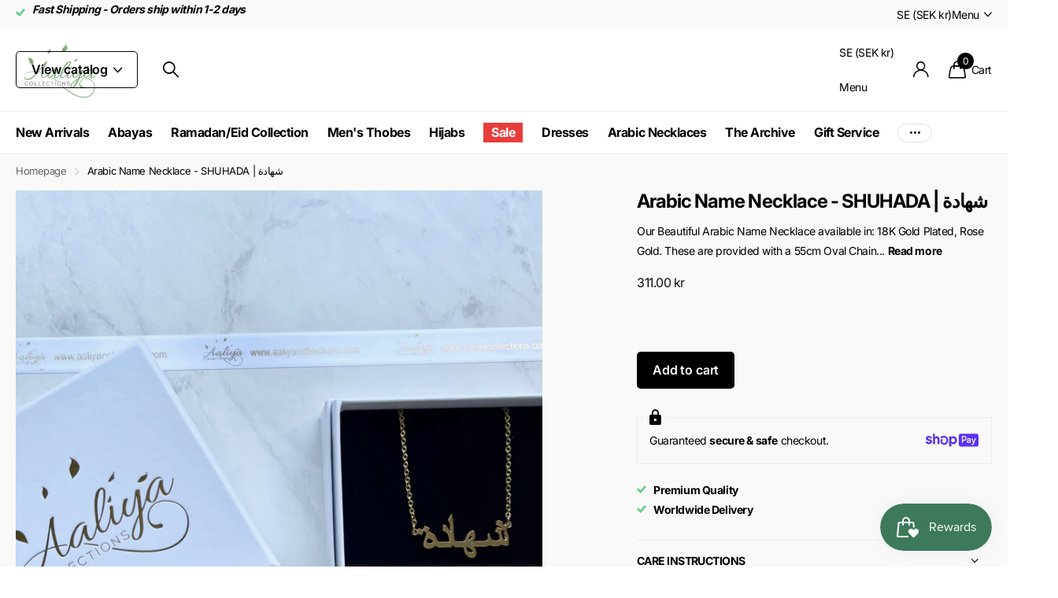

--- FILE ---
content_type: text/css
request_url: https://www.aaliyacollections.com/cdn/shop/t/15/assets/screen-settings.css?v=120124830960608601091763639089
body_size: 5198
content:
@font-face{font-family:Inter;font-weight:100;font-style:normal;font-display:swap;src:url(//www.aaliyacollections.com/cdn/fonts/inter/inter_n1.d6922fc1524d5070cfbded04544fe03b84246904.woff2) format("woff2"),url(//www.aaliyacollections.com/cdn/fonts/inter/inter_n1.4a488d8300a3cf27d2b5e3a3b05110d1df51da98.woff) format("woff")}@font-face{font-family:Inter;font-weight:200;font-style:normal;font-display:swap;src:url(//www.aaliyacollections.com/cdn/fonts/inter/inter_n2.63379874490a31b1ac686c7c9582ebe8c6a05610.woff2) format("woff2"),url(//www.aaliyacollections.com/cdn/fonts/inter/inter_n2.f9faac0477da33ae7acd0ad3758c9bcf18cab36b.woff) format("woff")}@font-face{font-family:Inter;font-weight:300;font-style:normal;font-display:swap;src:url(//www.aaliyacollections.com/cdn/fonts/inter/inter_n3.6faba940d2e90c9f1c2e0c5c2750b84af59fecc0.woff2) format("woff2"),url(//www.aaliyacollections.com/cdn/fonts/inter/inter_n3.413aa818ec2103383c4ac7c3744c464d04b4db49.woff) format("woff")}@font-face{font-family:Inter;font-weight:400;font-style:normal;font-display:swap;src:url(//www.aaliyacollections.com/cdn/fonts/inter/inter_n4.b2a3f24c19b4de56e8871f609e73ca7f6d2e2bb9.woff2) format("woff2"),url(//www.aaliyacollections.com/cdn/fonts/inter/inter_n4.af8052d517e0c9ffac7b814872cecc27ae1fa132.woff) format("woff")}@font-face{font-family:Inter;font-weight:500;font-style:normal;font-display:swap;src:url(//www.aaliyacollections.com/cdn/fonts/inter/inter_n5.d7101d5e168594dd06f56f290dd759fba5431d97.woff2) format("woff2"),url(//www.aaliyacollections.com/cdn/fonts/inter/inter_n5.5332a76bbd27da00474c136abb1ca3cbbf259068.woff) format("woff")}@font-face{font-family:Inter;font-weight:600;font-style:normal;font-display:swap;src:url(//www.aaliyacollections.com/cdn/fonts/inter/inter_n6.771af0474a71b3797eb38f3487d6fb79d43b6877.woff2) format("woff2"),url(//www.aaliyacollections.com/cdn/fonts/inter/inter_n6.88c903d8f9e157d48b73b7777d0642925bcecde7.woff) format("woff")}@font-face{font-family:Inter;font-weight:700;font-style:normal;font-display:swap;src:url(//www.aaliyacollections.com/cdn/fonts/inter/inter_n7.02711e6b374660cfc7915d1afc1c204e633421e4.woff2) format("woff2"),url(//www.aaliyacollections.com/cdn/fonts/inter/inter_n7.6dab87426f6b8813070abd79972ceaf2f8d3b012.woff) format("woff")}@font-face{font-family:Inter;font-weight:800;font-style:normal;font-display:swap;src:url(//www.aaliyacollections.com/cdn/fonts/inter/inter_n8.d15c916037fee1656886aab64725534609d62cc8.woff2) format("woff2"),url(//www.aaliyacollections.com/cdn/fonts/inter/inter_n8.c88637171fecf10ab2d88c89dbf06f41a1ae8be5.woff) format("woff")}@font-face{font-family:Inter;font-weight:900;font-style:normal;font-display:swap;src:url(//www.aaliyacollections.com/cdn/fonts/inter/inter_n9.5eeac4b640934cb12c98bb58e5b212c8a842a731.woff2) format("woff2"),url(//www.aaliyacollections.com/cdn/fonts/inter/inter_n9.a68b28f7e46ea1faab81e409809ee4919dd6e3f0.woff) format("woff")}@font-face{font-family:Inter;font-weight:700;font-style:normal;font-display:swap;src:url(//www.aaliyacollections.com/cdn/fonts/inter/inter_n7.02711e6b374660cfc7915d1afc1c204e633421e4.woff2) format("woff2"),url(//www.aaliyacollections.com/cdn/fonts/inter/inter_n7.6dab87426f6b8813070abd79972ceaf2f8d3b012.woff) format("woff")}@font-face{font-family:i;src:url(//www.aaliyacollections.com/cdn/shop/t/15/assets/xclusive.woff2?v=154911475873364033681758099452) format("woff2"),url(//www.aaliyacollections.com/cdn/shop/t/15/assets/xclusive.woff?v=94999616108417561771758099452) format("woff");font-display:swap}:root{--secondary_text: var(--white);--link_underline_c: var(--primary_bg_btn);--buy_btn_text: #ffffff;--buy_btn_bg: #000000;--buy_btn_bg_dark: #000000;--buy_button_bg: var(--buy_btn_bg);--buy_button_fg: var(--buy_btn_text);--buy_button_bg_dark: var(--buy_btn_bg_dark);--dynamic_buy_btn_text: #ffffff;--dynamic_buy_btn_bg: #000000;--dynamic_buy_btn_bg_dark: #000000;--dynamic_buy_button_bg: var(--dynamic_buy_btn_bg);--dynamic_buy_button_fg: var(--dynamic_buy_btn_text);--dynamic_buy_button_bg_dark: var(--dynamic_buy_btn_bg_dark);--unavailable_buy_btn_text: #ffffff;--unavailable_buy_btn_bg: #e5e5e5;--unavailable_buy_btn_bg_dark: #d8d8d8;--custom_top_search_bg:var(--body_bg);--alert_error: #e93d3d;--alert_valid: #64cd82;--lime: #64cd82;--gallery: ;--sand: ;--secondary_bg: var(--primary_bg_btn);--light: var(--bg_secondary);--custom_bd: var(--custom_input_bd);--product_label_bg: #e5e051;--product_label_bg_dark:#e2dc3b;--product_label_text: #000000;--sale_label_bg: #e93d3d;--sale_label_bg_dark: #e62626;--sale_label_text: #ffffff;--product_label_bg_custom: #000000;--product_label_text_custom: #ffffff;--sale_label_fz: var(--size_12_f);--positive_bg: #64cd82;--positive_bg_dark: #51c772;--positive_fg: var(--white);--custom_drop_nav_bg: var(--scheme-1_bg);--custom_drop_nav_fg: var(--scheme-1_fg);--custom_drop_nav_fg_text: var(--scheme-1_fg);--custom_drop_nav_fg_hover: var(--scheme-1_btn_bg);--custom_drop_nav_head_bg: var(--scheme-1_bg_var);--custom_drop_nav_head_fg: var(--scheme-1_fg);--custom_drop_nav_bd: var(--scheme-1_bd);--custom_drop_nav_input_bg: var(--scheme-1_input_bg);--custom_drop_nav_input_fg: var(--scheme-1_input_fg);--custom_drop_nav_input_bd: var(--custom_drop_nav_bd);--custom_drop_nav_input_pl: var(--custom_drop_nav_input_fg);--custom_top_search_bg_cont: var(--scheme-1_bg_secondary);--price_color: #0e0e0e;--price_color_old: #e93d3d;--multiply_bg_product: var(--scheme-3);--multiply_bg_collection: var(--scheme-3);--placeholder_fz: var(--main_fz)!important;--breadcrumbs_fz: 13px;--main_ff_h: Inter, sans-serif;--main_fw_h: 700;--main_fw_h_strong: 700;--main_fw_bold: var(--main_fw_strong);--main_fs_h: normal;--main_ls_h: -.04em;--main_tt_h: none;--main_lh_h: 1.15;--main_ff: var(--main_ff_h);--main_fs: var(--main_fs_h);--main_tt: none;--main_fw: 400;--main_fw_strong: 700;--main_ls: -.03em;--main_lh: 1.8;--main_fz_scale: 1.08;--main_fz: calc(var(--main_fz_scale) * 1.3rem);--base_fz_scale: 1.08;--base_fz: calc(var(--base_fz_scale) * 1.3rem);--base_fz_small: calc(var(--base_fz_scale) * 1.3rem - .2rem);--main_h1: 60px;--main_h2: 36px;--main_h3: 24px;--main_h4: 20px;--main_h_small: 16px;--main_h6: 14px;--mob_h1: 29px;--mob_h2: 24px;--mob_h3: 20px;--mob_h4: 18px;--mob_h5: 16px;--mob_h_small: 14px;--mob_fz: 14px;--btn_fz_mob: 14px;--btn_ff: var(--main_ff_h);--btn_fs: var(--main_fs_h);--btn_fw: 600;--btn_fz: 16px;--btn_tt: initial;--btn_ls: -.01em;--btn_bd: 1px;--btn_br: 5px;--btn_pv: 14px;--btn_ph: 20px;--price_ff: var(--main_ff_h);--price_fs: var(--main_fs_h);--price_fw: 400;--b2r: 0;--b2i: 4px;--b2p: 0px;--glw: 1600px;--ratio: 1.25}.l4pr{--ratio: 1.25}html{font-size:10px}@media only screen and (max-width: 760px){:root{--main_mr: 20px;--size_70_f: 12vw;--main_fz: var(--mob_fz);--btn_fz: var(--btn_fz_mob);--main_h_small: var(--size_13_f);--main_h1: var(--mob_h1);--main_h2: var(--mob_h2);--main_h3: var(--mob_h3);--main_h4: var(--mob_h4);--main_h5: var(--mob_h5);--main_h6: var(--mob_h_small);--main_lead: var(--mob_lead);--b2p: 4px}}.base-font{font-size:var(--base_fz);--price_fz: var(--base_fz);--main_fz: var(--base_fz);--placeholder_fz: var(--base_fz);--main_fz_small: var(--base_fz_small);--main_mr: calc(var(--main_lh) * var(--base_fz));--main_mr_h: calc(var(--main_mr) * .4615384615);--box_size: calc(var(--main_fz) * 1.2857142857)}.base-font-small{font-size:var(--base_fz_small)!important;--main_fz: var(--base_fz_small);--placeholder_fz: var(--base_fz_small)}.title-styling h1,.title-styling h2,.title-styling h3,.title-styling h4,.title-styling h5,.title-styling h6{margin-top:0}.title-styling h1:has(+*),.title-styling h2:has(+*),.title-styling h3:has(+*),.title-styling h4:has(+*),.title-styling h5:has(+*),.title-styling h6:has(+*){margin-bottom:calc(var(--main_mr) * .4615384615)!important}.overlay-preorder{--secondary_btn_text: #ffffff;--secondary_bg_btn: #000000;--secondary_bg_btn_dark: #000000;--secondary_bg_btn_fade: #1a1a1a}#content>*:not([id$=main-404],[id$=main-collection],[id$=main-search],[id*=breadcrumbs]){position:relative;z-index:0}.overlay-primary{--primary_bg: var(--primary_bg_btn);--primary_text: var(--primary_btn_text)}.overlay-secondary{--secondary_bg: var(--secondary_bg_btn);--primary_bg: var(--secondary_bg_btn);--primary_text: var(--secondary_btn_text)}.overlay-tertiary,.link-btn.overlay-tertiary a,.link-btn a.overlay-tertiary,button.overlay-tertiary,.overlay-tertiary button,.s1bx.overlay-tertiary{--tertiary_bg: var(--tertiary_bg_btn);--primary_bg: var(--tertiary_bg_btn);--primary_text: var(--tertiary_btn_text);--secondary_btn_text: var(--tertiary_btn_text);--secondary_bg: var(--tertiary_bg);--secondary_bg_btn: var(--tertiary_bg_btn);--secondary_bg_btn_dark: var(--tertiary_bg_btn_dark)}button:not([class*=overlay-]),.link-btn:not([class*=overlay-]) a:not([class*=overlay-]),#nav-user>ul>li>a i span,#totop a,.overlay-primary,.link-btn.overlay-primary a,.link-btn a.overlay-primary,button.overlay-primary,.overlay-primary button,.s1bx.overlay-primary{--secondary_btn_text: var(--primary_btn_text);--secondary_bg: var(--primary_bg_btn);--secondary_bg_btn: var(--primary_bg_btn);--secondary_bg_btn_dark: var(--primary_bg_btn_dark)}.link-btn a.overlay-buy_button,button.overlay-buy_button,.overlay-buy_button button,.s1bx.overlay-buy_button{--secondary_btn_text: var(--buy_btn_text);--secondary_bg: var(--buy_btn_bg);--secondary_bg_btn: var(--buy_btn_bg);--secondary_bg_btn_dark: var(--buy_btn_bg_dark)}.link-btn a.overlay-dynamic_buy_button,button.overlay-dynamic_buy_button,.overlay-dynamic_buy_button button,.s1bx.overlay-dynamic_buy_button{--secondary_btn_text: var(--dynamic_buy_btn_text);--secondary_bg: var(--dynamic_buy_btn_bg);--secondary_bg_btn: var(--dynamic_buy_btn_bg);--secondary_bg_btn_dark: var(--dynamic_buy_btn_bg_dark)}.link-btn a.overlay-unavailable_buy_button,button.overlay-unavailable_buy_button,.overlay-unavailable_buy_button button,.s1bx.overlay-unavailable_buy_button{--secondary_btn_text: var(--unavailable_buy_btn_text);--secondary_bg: var(--unavailable_buy_btn_bg);--secondary_bg_btn: var(--unavailable_buy_btn_bg);--secondary_bg_btn_dark: var(--unavailable_buy_btn_bg_dark)}.link-btn a.overlay-secondary_bg,button.overlay-secondary_bg,.overlay-secondary_bg button,.s1bx.overlay-secondary_bg{--secondary_btn_text: var(--primary_text);--secondary_bg: var(--bg_secondary);--secondary_bg_btn: var(--secondary_bg);--secondary_bg_btn_dark: var(--secondary_bg_btn)}.overlay-primary,.overlay-secondary,.overlay-tertiary,.overlay-buy_button,.overlay-dynamic_buy_button,.overlay-unavailable-buy-button{--link_underline_c: var(--secondary_bg)}.l4al>.overlay-primary{color:var(--primary_btn_text);--primary_text: var(--primary_btn_text)}#root .l4al>.overlay-primary:before{background:var(--primary_bg_btn);opacity:1}.l4al>.overlay-secondary{color:var(--secondary_btn_text);--primary_text: var(--secondary_btn_text)}#root .l4al>.overlay-primary:before{background:var(--secondary_bg_btn);opacity:1}.l4al>.overlay-tertiary{color:var(--tertiary_btn_text);--primary_text: var(--tertiary_btn_text)}#root .l4al>.overlay-tertiary:before{background:var(--tertiary_bg_btn);opacity:1}.l4al>.overlay-buy_button{color:var(--buy_btn_text);--primary_text: var(--buy_btn_text)}#root .l4al>.overlay-buy_button:before{background:var(--buy_btn_bg);opacity:1}.l4al>.overlay-dynamic_buy_button{color:var(--dynamic_buy_btn_text);--primary_text: var(--dynamic_buy_btn_text)}#root .l4al>.overlay-dynamic_buy_button:before{background:var(--dynamic_buy_btn_bg);opacity:1}.module-color-palette[class*=palette-].img-overlay,.module-color-palette[class*=palette-] .img-overlay,#background.module-color-palette[class*=palette-] .img-overlay{background:var(--primary_bg)}.module-color-palette[class*=palette-] h1,.module-color-palette[class*=palette-] h2,.module-color-palette[class*=palette-] h3,.module-color-palette[class*=palette-] h4,.module-color-palette[class*=palette-] h5,.module-color-palette[class*=palette-] h6,.module-color-palette[class*=palette-] .ff-heading{color:var(--headings_text)}.module-color-palette[class*=palette-] h1>span.small,.module-color-palette[class*=palette-] h2>span.small,.module-color-palette[class*=palette-] h3>span.small,.module-color-palette[class*=palette-] h4>span.small,.module-color-palette[class*=palette-] h5>span.small,.module-color-palette[class*=palette-] h6>span.small{color:var(--headings_text_solid);text-fill-color:currentcolor;-webkit-text-fill-color:currentcolor}.module-color-palette[class*=palette-]~.content h1,.module-color-palette[class*=palette-]~.content h2,.module-color-palette[class*=palette-]~.content h3,.module-color-palette[class*=palette-]~.content h4,.module-color-palette[class*=palette-]~.content h5,.module-color-palette[class*=palette-]~.content h6{color:var(--headings_text, var(--primary_text_h))}.module-color-palette[class*=palette-],.module-color-palette[class*=palette-] .swiper-button-next,.module-color-palette[class*=palette-] .swiper-button-prev{color:var(--primary_text)}.module-color-palette[class*=palette-]:before{background:var(--primary_bg)}[class*=palette-] button:not(.loading),[class*=palette-] input[type=button],[class*=palette-] input[type=reset],[class*=palette-] input[type=submit],[class*=palette-] .link-btn a:not(.loading){color:var(--secondary_btn_text)}[data-active-content*=palette-] .swiper-custom-pagination,[data-active-content*=palette-] .play-pause{color:var(--primary_text)}.m6bx[class*=palette-]>p,.m6bx[class*=palette-]>h2,.m6bx[class*=palette-]>strong,.m6bx[class*=palette-]>em,.m6bx[class*=palette-]>ul{color:var(--primary_text)}aside .m6bx.overlay[class*=palette-]>p>a{color:var(--primary_text)}.m6bx[class*=palette-] .l4cn.box a{color:var(--black)}.m6bx[class*=palette-]:before{background:var(--primary_bg)}.m6bx[class*=palette-].overlay:before{border:none}[data-whatintent=mouse] .m6bx[class*=palette-] .l4cn li a:hover{color:var(--accent)}.m6as[class*=palette-]:before{background:var(--primary_bg)}.m6wd[class*=palette-]:not(.palette-white):not(.palette-light):not(.palette-light_2) .l4cu.box li>span:before{background:var(--bg_secondary)}.m6wd[class*=palette-].numbers-accent .l4cu li>span{color:var(--accent)}.m6bx[class*=palette-]:not(.palette-white):not(.palette-light):not(.palette-light_2) .l4cu.box li>span:before{background:var(--bg_secondary)}.m6bx[class*=palette-].numbers-accent .l4cu li>span{color:var(--accent)}.m6bx[class*=palette-] .l4ts.box li:before,.m6wd[class*=palette-] .l4ts.box li:before{--primary_bg: var(--bg_secondary)}.m6bx[class^=palette-] .l4ts .r6rt[class*=overlay-] .rating>* .fill,.m6wd[class^=palette-] .l4ts .r6rt[class*=overlay-] .rating>* .fill{--accent: var(--primary_bg)}.m6bx[class*=palette-] .r6rt .rating>* .fill,.m6wd[class*=palette-] .l4ts .r6rt .rating>* .fill{background:none}.m6bx[class*=palette-] .l4ts .r6rt .rating>* .fill,.m6wd[class*=palette-] .l4ts .r6rt .rating>* .fill{color:var(--accent)}.m6bx[class*=palette-] .l4ts .r6rt[class*=text-palette-] .rating>* .fill{color:var(--primary_text)}.m6bx .l4ts.box li:before,.m6wd .l4ts.box li:before{background:var(--primary_bg)!important;border-radius:var(--b2r)}.l4ft.hover-out li[class*=palette-]:before{background:none}.l4al li[class*=palette-]:before{background:var(--primary_bg)}.l4al li[class*=palette-]:not(.palette-white):before{border-width:0}.m6bx.inline[class*=palette-]:not(.palette-white):before{border-width:0}.m6bx .l4cl{margin-bottom:24px}#root .m6cp>footer{background:var(--bg_secondary)}#root .s1bx:not([class*=overlay-]){color:var(--primary_btn_text)}.link-underline{color:var(--link_underline_c)}.title-underline-none :is(h1,h2,h3,h4,h5,h6) span[style*="text-decoration:underline"]{text-decoration:none!important}.title-underline-accent :is(h1,h2,h3,h4,h5,h6) span[style*="text-decoration:underline"]{color:var(--accent)}.title-underline-gradient :is(h1,h2,h3,h4,h5,h6) span[style*="text-decoration:underline"]{background:var(--accent_gradient);background-clip:text;-webkit-background-clip:text;text-fill-color:transparent;-webkit-text-fill-color:transparent}.title-underline-secondary-font :is(h1,h2,h3,h4,h5,h6) span[style*="text-decoration:underline"]{font-family:Times New Roman,Times,serif;text-transform:none;font-style:normal;font-weight:400;letter-spacing:-.02em}.title-underline-secondary-font :is(h1,h2,h3,h4,h5,h6) span[style*="text-decoration:underline"] strong,.title-underline-secondary-font :is(h1,h2,h3,h4,h5,h6) span[style*="text-decoration:underline"] b{font-weight:700}select,.bv_atual,select:focus,#root .f8sr select,#root .f8sr select:focus{background-image:url("data:image/svg+xml,%3Csvg xmlns='http://www.w3.org/2000/svg' viewBox='0 0 9 5.7' style='enable-background:new 0 0 9 5.7' xml:space='preserve'%3E%3Cpath d='M8.4.2C8.2.1 8 0 7.8 0s-.3.1-.5.2L4.5 3 1.7.2C1.5.1 1.4 0 1.2 0S.8.1.6.2L.2.6C.1.8 0 1 0 1.2s.1.4.2.5L4 5.5c.1.1.3.2.5.2s.4-.1.5-.2l3.8-3.8c.1-.1.2-.3.2-.5S8.9.8 8.8.6L8.4.2z' style='fill:%23'/%3E%3C/svg%3E")}label span.text-end.hidden,#root span.f8pr-pickup.hidden{display:none}.image-compare figure{width:100%}@media only screen and (max-width: 62.5em){#root .l4ft.mobile-compact li:not(:first-child){border-left-width:var(--dist_a)}}[data-whatintent=mouse] .l4cl .li:hover figure picture~picture{display:block}.l4ft figure video{transition-property:all;transition-duration:.4s;transition-timing-function:cubic-bezier(.4,0,.2,1);transition-delay:0s}#nav-bar.text-justify>ul>li.show-all,#nav.text-justify>ul>li.show-all{position:absolute;left:var(--lar0);right:var(--l0ra);top:0}@media only screen and (max-width: 47.5em){.mob-h1{font-size:var(--mob_h1)}.mob-h2{font-size:var(--mob_h2)}.mob-h3{font-size:var(--mob_h3)}.mob-h4{font-size:var(--mob_h4)}.mob-h5{font-size:var(--mob_h5)}}body,textarea,input,select,option{text-transform:var(--main_tt)}.ff-primary,.ff-primary-digit .simply-amount,.l4ft li>.content .ff-primary{font-family:Inter,sans-serif;text-transform:none;font-weight:var(--main_fw_h);font-style:normal;--main_fw_strong: var(--main_fw_h_strong);letter-spacing:-.04em}.ff-secondary,.ff-secondary-digit .simply-amount,.l4ft li>.content .ff-secondary{font-family:Times New Roman,Times,serif;text-transform:none;font-style:normal;--main_fw_strong: var(--main_fw_h_strong);letter-spacing:-.02em}.ff-primary p,.l4ft li>.content .ff-primary p,.ff-secondary p,.l4ft li>.content p .ff-secondary p{text-transform:none}.fw-100,.l4ft li>.content .fw-100{font-weight:100}.fw-200,.l4ft li>.content .fw-200{font-weight:200}.fw-300,.l4ft li>.content .fw-300{font-weight:300}.fw-400,.l4ft li>.content .fw-400{font-weight:400}.fw-500,.l4ft li>.content .fw-500{font-weight:500}.fw-600,.l4ft li>.content .fw-600{font-weight:600}.fw-700,.l4ft li>.content .fw-700{font-weight:700}.fw-800,.l4ft li>.content .fw-800{font-weight:800}.fw-900,.l4ft li>.content .fw-900{font-weight:900}.l4al.l4al-trustbadge img,.l4al.l4al-trustbadge svg{max-height:unset!important;width:85px}.l4ca.compact section{width:100%}@media only screen and (max-width: 47.5em){#root figure .link-btn.visible.mobile-text-end{-webkit-justify-content:flex-end;justify-content:flex-end}}.m6fr article.p0{padding-top:0;padding-bottom:0}.m6as.overlay.size-xl{--mih: 700px}@media only screen and (max-width: 760px){#root .l4ne.wide li{width:100%}#root .l4cl.mobile-scroll .swiper-wrapper .li .check.color li{width:auto!important}}@media only screen and (max-width: 1000px){#nav .m6cn{font-weight:var(--main_fw)}}@media only screen and (min-width: 47.5em){.shopify-section-footer>div>.follow-on-shop{margin-left:30px}}.form-m-14>p{margin-bottom:14px}.l4ne h3,.l4ne h3>a{-webkit-hyphens:inherit;hyphens:inherit}.pickup.hidden{display:none}.l4cl .r6rt .rating-label,.l4in .r6rt .rating-label,.n6br li a,.l4rv .spr-review-footer a,.l4ne h3 .small{opacity:.6}.l4rv .spr-review-header-byline,.l4dr .r6rt .rating-label{color:var(--primary_text);opacity:.6}#root .datepicker-input{background-size:auto max(18px,calc(var(--input_h) - var(--main_fz) * 4))}.input-range{--custom_input_pl: var(--custom_input_fg)}.s1tt{margin-left:-14px}.f8pr .check.hidden{display:none}[data-whatin] .recommendation-modal__container h1,[data-whatin] .recommendation-modal__container h2,[data-whatin] .recommendation-modal__container h3,[data-whatin] .recommendation-modal__container h4,[data-whatin] .recommendation-modal__container h5,[data-whatin] .recommendation-modal__container h6,[data-whatin] .recommendation-modal__message,html .recommendation-modal__message{font-size:var(--main_h5)!important}@media only screen and (max-width: 760px){[dir=ltr] .l4cl.mobile-scroll[style*=--fixed_width]{padding-left:0}[dir=ltr] #root .l4cl.mobile-scroll[style*=--fixed_width] li:not(:last-child){margin-right:0}}.check input~label.disabled-style{color:var(--gray)}.bv_mainselect .bv_ul_inner .li.disabled-style .text{opacity:.53}[data-whatintent=mouse] .check input:not([checked])~label.disabled-style:not([disabled]):hover:before{border-color:var(--custom_input_bd)}#root .check.box input~label.disabled-style img,#root .check.wide input~label.disabled-style~*{opacity:.35}#root .check.color input~label.disabled-style{border-color:var(--custom_input_bd)}#root .check.color input[checked]~label.disabled-style,#root .check.color input[checked]~label.disabled-style:after{border-color:var(--alert_error)}#root .check.color input~label.disabled-style:after{content:"";display:block;position:absolute;left:-10px;top:50%;right:-10px;width:auto;height:1px;margin-top:-.5px;border-top:1px solid var(--custom_input_bd);background:none;-webkit-transform:rotate(-45deg);transform:rotate(-45deg)}.align-end[style*="max-width:"]{margin-left:auto}@media only screen and (min-width: 761px){html:not(.mobile) .l4cl figure .check.color{background:}}.product-card{--btn_fz: 14px;font-size:14px;--price_fz: 14px;--main_fz: 14px}@media only screen and (max-width: 760px){.product-card{--btn_fz: 13px;font-size:13px;--price_fz: 13px;--main_fz: 13px}}@media only screen and (max-width: 760px){#root .l4cl.category figure .link-btn{display:flex!important}#root .m6pr.align-labels-left .l4pr.s4wi:not(.slider-fraction)>.s1lb{left:0}.m6pr.align-labels-left .l4pr .swiper-outer>.m6bx-inside{left:0}}picture.slider.img-multiply-bg .swiper-slide>a:before{border-radius:var(--b2p);background:var(--gallery);content:"";display:block;overflow:hidden;position:absolute;left:0;top:0;right:0;bottom:0;z-index:-1;margin:0;text-align:left;text-indent:-3000em;direction:ltr}:root{--img_padding: 0%;--img_vertical_position: -5%}.l4pr li picture,#root .check.box label picture,#root .m6pe picture{overflow:hidden}.l4pr li picture img{position:absolute}#root .l4cl .product-card img,.l4pr img,.l4ca figure picture img,.l4ca.compact img,#root .m6pe picture img,#root .check.box label picture img{padding:var(--img_padding);top:var(--img_vertical_position)}.no-bd-radius{border-radius:0;--b2p: 0px;--b2r: 0px}.check figure{--b2p: var(--b2r)}.check figure.rounded{--b2r: 9999px}#root .check label.align-middle>i,.check label.align-middle figure{display:block;top:0;width:var(--img_s);height:var(--img_s);margin:5px 10px 5px 0;font-size:var(--img_s);line-height:1}.check label.align-middle{display:-webkit-box;display:-webkit-flex;display:-ms-flexbox;display:flex;-webkit-flex-wrap:wrap;flex-wrap:wrap;-webkit-align-items:center;align-items:center}.check{--box_size: calc(var(--main_fz) * 1.2857142857);--img_s: var(--box_size)}.check label.align-middle:before,.check label.align-middle:after{top:50%;margin-top:calc(0px - var(--box_size) * .5)}.check label.align-middle img{display:block;height:var(--img_s)!important}.check label.align-middle .size-xs{--img_s: var(--box_size)}.check label.align-middle .size-s{--img_s: 30px}.check label.align-middle .size-m{--img_s: 45px}.check label.align-middle .size-l{--img_s: 60px}.f8fl .check label.align-middle>span{opacity:1}@media only screen and (max-width: 1000px){.js .f8fl .toggle+.check label.align-middle,.js .f8fl .check input:checked~label.align-middle{display:-moz-box;display:-webkit-box;display:-webkit-flex;display:-ms-flexbox;display:flex}}figure.img-multiply-bg:before,picture.img-multiply-bg:before,picture.img-multiply-bg.s4wi .swiper-slide a:before{background:var(--multiply_bg_product)}.category figure.img-multiply-bg:before,.category picture.img-multiply-bg:before,.category picture.img-multiply-bg.s4wi .swiper-slide a:before{background:var(--multiply_bg_collection)}@media only screen and (min-width: 1301px){.search-compact-is-centered #root #search{max-width:400px!important}}.f8pr shopify-accelerated-checkout{--shopify-accelerated-checkout-button-block-size: calc(var(--btn_pv) * 2 + var(--btn_fz) * var(--btn_lh));--shopify-accelerated-checkout-button-border-radius: var(--btn_br);width:100%;margin-top:0}.m6ac[style*=--padding_bottom] .l4ft li{min-height:0!important}#root .m6as[style*=--padding_bottom]>figure>picture,.m6as[style*=--padding_bottom]>figure>video{position:absolute;height:100%}.m6as[style*=--padding_bottom]>figure>a{position:initial}.m6ac[style*=--padding_bottom] .l4ft li>.main{flex-direction:row;flex-wrap:nowrap;min-height:0;align-items:var(--align_text);justify-content:var(--justify_text)}.m6ac[style*=--padding_bottom] .l4ft li>.main:after,.m6as[style*=--padding_bottom].padding-custom:after,.m6as[style*=--padding_bottom]:not(.padding-custom)>figure:after{content:""!important;display:block!important;padding-bottom:calc(var(--padding_bottom) * 1%)}.l4ft li.align-end .main>div:has(+.link-btn.text-end){padding-bottom:var(--btn_circle_size)}@media only screen and (max-width: 62.5em){.m6ac[style*=--padding_bottom_mobile] .l4ft li>.main{--padding_bottom: var(--padding_bottom_mobile)!important}}@media only screen and (max-width: 47.5em){.m6fr article[style*=--padding_bottom]:after,.m6as[style*=--padding_bottom]>figure:after{--padding_bottom: var(--padding_bottom_mobile) }}@media only screen and (min-width: 62.5em){.m6ac[style*=--height] .l4ft li>.main{min-height:var(--height)}}@media only screen and (min-width: 47.5em){.l4ft li[style*=--height]>.main{min-height:var(--height)}.m6fr article[style*=--height]{min-height:var(--mih)}.m6fr.custom-m6fr-height article[style*=--padding_bottom]{min-height:var(--mih)!important}}#root .m6as>figure>a>picture{position:absolute;top:0;left:0;right:0;bottom:0}.l4ca.l4ca-bundle{border-bottom-width:0}@media only screen and (min-width: 760px){.l4ca>li.no-image+li.has-l4ca{padding-left:0}.form-cart.f8vl .l4ca .l4ca.l4ca-bundle{margin-top:calc(0px - var(--pt)* 2)}}.l4ca.l4ca-bundle+footer{border:0!important}.l4ca.l4ca-bundle h3{margin-bottom:0}.l4ca.compact.l4ca-bundle>li.has-l4ca{padding-left:0}@media only screen and (max-width: 760px){.l4ca h1 a,.l4ca h2 a,.l4ca h3 a,.l4ca h4 a,.l4ca h5 a,.l4ca h6 a{white-space:normal}}.l4ca .stock.size-12 i:not(.icon-chevron-down,.icon-chevron-up){margin-left:4px;font-size:.7em}.wishlist-header.hidden,.wishlist-productpage.hidden,.wishlist-productcard.hidden{display:none!important}.l4cl .wishlist-productcard{--size: 32px;min-width:var(--size);min-height:var(--size);margin:0;padding:0;border-radius:99px!important}.l4cl .wishlist-productcard{position:absolute;left:auto;right:var(--label_dist);top:var(--label_dist);z-index:100;width:var(--size);height:var(--size);direction:ltr;--btn_br: 999px}.l4cl .wishlist-productcard i{margin-left:0;font-size:calc(var(--size) * .4680851064);margin-top:calc(0px - var(--size)* .5)}.l4cl figure:has(.wishlist-productcard:not(.hidden)) .s1lb{max-width:calc(100% - calc(var(--label_dist) * 2) - 32px)}html:is([data-theme=xtra],[data-theme=xclusive]) .wishlist-productpage>a{position:relative}html:is([data-theme=xtra],[data-theme=xclusive]) .wishlist-productpage>a:before{content:"";position:absolute;display:block;top:-16px;right:0;bottom:-16px;left:-16px}@media only screen and (max-width: 47.5em){#header-inner.text-center-mobile:has(.wishlist-header:not(.hidden)) #logo a{justify-content:center}#header-inner.text-center-mobile:has(.wishlist-header:not(.hidden)) #logo picture{max-width:calc(100% - 20px)!important}}
/*# sourceMappingURL=/cdn/shop/t/15/assets/screen-settings.css.map?v=120124830960608601091763639089 */
